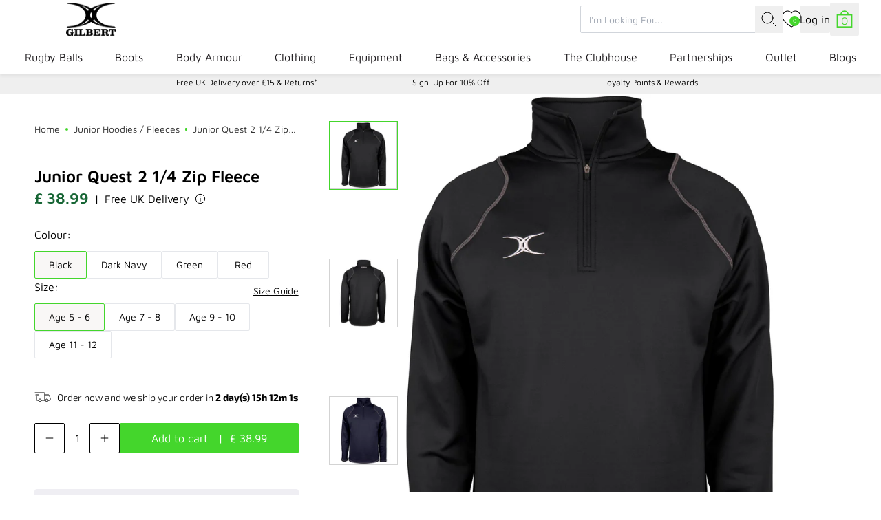

--- FILE ---
content_type: text/javascript
request_url: https://www.gilbertrugby.com/cdn/shop/t/52/assets/deliveryCountdown-zTv80GzE.js
body_size: 279
content:
const y=d=>({deliveryTime:12,countryCode:"GB",ranges:[],...d,country:"",estimateString:"",shipsToday:!1,shipsNextWeek:!1,holidays:[],holidayRanges:[],async init(){this.country=this.countryCode.split("-")[0],this.holidays=await this.fetchHolidays(),this.calcHolidayRanges(),this.calcEstimate(),setInterval(()=>{this.calcEstimate()},1e3)},calcHolidayRanges(){this.ranges.forEach(i=>{if(!i)return;const o=/(\d{2})\/(\d{2})\/(\d{4})/g;let n,t=[];for(let a=0;a<2&&(n=o.exec(i))!==null;a++){const r=parseInt(n[1],10),e=parseInt(n[2],10)-1,s=parseInt(n[3],10),l=new Date(s,e,r);t.push(l)}t.length===2&&(t[1].setHours(23,59,59,999),this.holidayRanges.push(t))})},calcEstimate(){const i=this.testDate?new Date(this.testDate):new Date;let o=i.getHours()>=this.deliveryTime?1:0;const n=i.getDay();n===0?o=1:n===6?o=2:n===5&&o===1&&(o=3);let t=new Date(i.getFullYear(),i.getMonth(),i.getDate()+o,this.deliveryTime,0,0,0),a=`${t.getFullYear()}-${(t.getMonth()+1).toString().padStart(2,"0")}-${t.getDate().toString().padStart(2,"0")}`,r,e;do{r=0,this.holidayRanges.forEach(l=>{const g=l[0],h=l[1];if(e=new Date(t),e.setDate(t.getDate()-1),g<=t&&e<=h){t.setFullYear(h.getFullYear(),h.getMonth(),h.getDate()+2);const c=t.getDay();c===0?t.setDate(t.getDate()+1):c===6&&t.setDate(t.getDate()+2),r++}}),e=new Date(t),e.setDate(t.getDate()-1),a=`${t.getFullYear()}-${(t.getMonth()+1).toString().padStart(2,"0")}-${t.getDate().toString().padStart(2,"0")}`;for(let l=0;l<this.holidays.length;l++){let g=0;const h=`${e.getFullYear()}-${(e.getMonth()+1).toString().padStart(2,"0")}-${e.getDate().toString().padStart(2,"0")}`;if(this.holidays[l].date===a?g=2:this.holidays[l].date===h&&(g=1),g>0){t.setDate(t.getDate()+g);const c=t.getDay();c===0?t.setDate(t.getDate()+1):c===6&&t.setDate(t.getDate()+2),r++}}}while(r>0);a=`${t.getFullYear()}-${(t.getMonth()+1).toString().padStart(2,"0")}-${t.getDate().toString().padStart(2,"0")}`;const s=new Date(t-i);s.setTime(s.getTime()+6e4*s.getTimezoneOffset()),this.estimateString=s.getDate()-1===0?"":`${s.getDate()-1} day(s) `,this.estimateString+=s.getHours()===0?"":`${s.getHours()}h `,this.estimateString+=s.getMinutes()===0?"":`${s.getMinutes()}m `,this.estimateString+=`${s.getSeconds()}s `,s.getDate()-1>0?this.shipsNextWeek=!0:this.shipsToday=s.getHours()<12},async fetchHolidays(){const i=new Date().getFullYear(),o=localStorage.getItem(`holidays-${this.countryCode}-${i}`);let n=[];if(o)try{n=JSON.parse(o)}catch(t){console.error(t)}if(n.length===0){const t=`https://date.nager.at/api/v3/publicholidays/${i}/${this.country}`;n=await fetch(t).then(a=>a.json()).then(a=>{if(console.log("publicholidays",a),!Array.isArray(a))return console.error(a.title,":",a.detail),[];const r=a.filter(e=>(e.global||e.counties?.includes(this.countryCode))&&(e.types.includes("Public")||e.types.includes("Bank"))).map(e=>({date:e.date,name:e.name,types:e.types}));return localStorage.setItem(`holidays-${this.countryCode}-${i}`,JSON.stringify(r)),r}).catch(a=>(console.error(a),[]))}return n}});export{y as default};


--- FILE ---
content_type: image/svg+xml
request_url: https://www.gilbertrugby.com/cdn/shop/files/Group_251.svg?v=1723475369&width=240
body_size: -65
content:
<svg xmlns="http://www.w3.org/2000/svg" fill="none" viewBox="0 0 37 23" height="23" width="37">
<path stroke-linejoin="round" stroke-linecap="round" stroke-width="0.8" stroke="black" d="M13.4194 12.9375C12.2534 13.5265 11.2703 14.4457 10.5825 15.5897C9.89478 16.7338 9.5302 18.0564 9.53052 19.4062C9.53052 19.4062 12.2905 22.2812 18.5005 22.2812C24.7105 22.2812 27.4705 19.4062 27.4705 19.4062C27.4707 18.0563 27.1059 16.7335 26.4178 15.5895C25.7299 14.4455 24.7465 13.5264 23.5802 12.9375"></path>
<path stroke-linejoin="round" stroke-linecap="round" stroke-width="0.8" stroke="black" d="M23.3304 5.75C23.3304 8.52869 21.1679 12.2187 18.5004 12.2187C15.8329 12.2187 13.6704 8.52869 13.6704 5.75C13.6704 4.41563 14.1793 3.13591 15.0851 2.19237C15.9909 1.24883 17.2194 0.71875 18.5004 0.71875C19.7814 0.71875 21.0099 1.24883 21.9157 2.19237C22.8216 3.13591 23.3304 4.41563 23.3304 5.75Z"></path>
<g clip-path="url(#clip0_608_11027)">
<path stroke-linejoin="round" stroke-linecap="round" stroke-width="0.8" stroke="black" d="M4.07254 15.6387C3.29525 16.0157 2.63984 16.6039 2.18133 17.3361C1.72282 18.0683 1.47977 18.9148 1.47998 19.7787C1.47998 19.7787 3.31998 21.6187 7.45998 21.6187C11.6 21.6187 12.06 21.1587 12.06 21.1587"></path>
<path stroke-linejoin="round" stroke-linecap="round" stroke-width="0.8" stroke="black" d="M10.68 11.0388C10.68 12.8172 9.23831 15.1788 7.45999 15.1788C5.68163 15.1788 4.23999 12.8172 4.23999 11.0388C4.23999 10.1849 4.57924 9.36583 5.18311 8.76197C5.78697 8.1581 6.60599 7.81885 7.45999 7.81885C8.31397 7.81885 9.13299 8.1581 9.73688 8.76197C10.3408 9.36583 10.68 10.1849 10.68 11.0388Z"></path>
</g>
<g clip-path="url(#clip1_608_11027)">
<path stroke-linejoin="round" stroke-linecap="round" stroke-width="0.8" stroke="black" d="M25.4001 21.1587C25.4001 21.1587 25.4001 21.6187 29.5401 21.6187C33.6801 21.6187 35.5201 19.7787 35.5201 19.7787C35.5202 18.9147 35.277 18.0681 34.8183 17.336C34.3597 16.6038 33.7041 16.0156 32.9265 15.6387"></path>
<path stroke-linejoin="round" stroke-linecap="round" stroke-width="0.8" stroke="black" d="M32.7598 11.0388C32.7598 12.8172 31.3181 15.1788 29.5398 15.1788C27.7615 15.1788 26.3198 12.8172 26.3198 11.0388C26.3198 10.1849 26.6591 9.36583 27.2629 8.76197C27.8668 8.1581 28.6858 7.81885 29.5398 7.81885C30.3938 7.81885 31.2128 8.1581 31.8167 8.76197C32.4206 9.36583 32.7598 10.1849 32.7598 11.0388Z"></path>
</g>
<defs>
<clipPath id="clip0_608_11027">
<rect transform="translate(0.100098 7.35889)" fill="white" height="14.72" width="14.72"></rect>
</clipPath>
<clipPath id="clip1_608_11027">
<rect transform="translate(22.1799 7.35889)" fill="white" height="14.72" width="14.72"></rect>
</clipPath>
</defs>
</svg>


--- FILE ---
content_type: text/javascript
request_url: https://www.gilbertrugby.com/cdn/shop/t/52/assets/sizeGuideTable-Cb76dbk-.js
body_size: -446
content:
const l=n=>({headRow:[],rows:[],init(){this.parseTable()},parseTable(){const s=this.$refs.tableData;if(!s)return;this.headRow=[...s.children[0].children].map(e=>e.innerHTML);const r=[...s.querySelectorAll(".size_guide_table ul, .size_guide_table ol")].map(e=>[...e.children].map(t=>t.innerHTML)),i=r[0].length;this.rows=new Array(i);for(let e=0;e<i;e++){this.rows[e]=new Array(r.length);for(let t=0;t<r.length;t++)this.rows[e][t]=r[t][e]}}});export{l as default};
